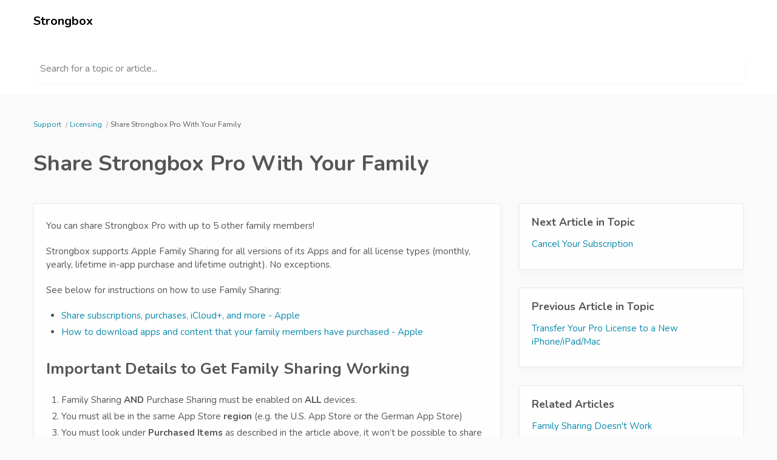

--- FILE ---
content_type: text/html; charset=utf-8
request_url: https://strongbox.reamaze.com/kb/strongbox-pro/does-strongbox-support-apples-family-sharing
body_size: 3791
content:
<!DOCTYPE html>
<html lang="en" itemscope itemtype="https://schema.org/FAQPage">
<head>
  <title>
        Share Strongbox Pro With Your Family

      -
    Strongbox
  </title>

  <meta name="viewport" content="width=device-width, initial-scale=1.0, maximum-scale=1.0, user-scalable=no" />


  <link rel="stylesheet" href="https://cdn.reamaze.com/assets/application-9f80df2750347f81446e10a304f8b53ce20db995baf2139aedb9a67396ef61d4.css" media="screen" />
  <script src="https://cdn.reamaze.com/assets/application-66e2ff1780ba849e0b368de6ec38d466ebcfab30def43b083125b962323ba3d4.js"></script>
  <meta name="csrf-param" content="authenticity_token" />
<meta name="csrf-token" content="kD_hgzEtdEkp50VeS48WcWHhgjxZ0qbAP41TFjs2gGqry9wVqU9c9g62oEbeM3CfmbWEKyOg5SaA06tcdDlhQA" />

    <script type="text/javascript">
    if (top != self) {
      if (window.name == '_popup') {
        $jq.cookie('popup', 'true', { path: '/' });
      } else if (window.name.match(/^_widget/)) {
        $jq.cookie('framed', 'true', { path: '/' });
      } else {
        $jq.cookie('framed', 'true', { path: '/' });
      }

      window.location.replace(window.location + (window.location.search == '' ? '?' : '&') + 'transitioned=1');
    }
  </script>

  

<style type="text/css">
  #header {
    background: rgb(255, 255, 255);
    color: rgb(0, 0, 0);
  }

  #header a,
  #header a:visited,
  #header a:hover {
    color: rgb(0, 0, 0);
  }

  #header #company-name a,
  #header #company-name a:visited,
  #header #company-name a:hover {
    color: rgb(0, 0, 0);
  }

  body a,
  body a:visited,
  body a:hover {
    color: #088aab;
  }

  body {
    font-family: "Nunito", Helvetica, Arial, sans-serif;
    color: #555555;
  }

  body #hero {
    background: rgb(255, 255, 255);
  }

  body.framed #hero {
    background: transparent;
    color: #555555;
  }

  body #hero h1 {
    color: rgb(0, 0, 0);
  }

  body.framed #hero h1 {
    color: #555555;
  }

  .kb-subhero h1 {
    font-family: "Nunito", Helvetica, Arial, sans-serif;
    color: #FBFBFB
  }

  h1, h2, h3, h4, h5 {
    font-family: "Nunito", Helvetica, Arial, sans-serif;
    color: #555555
  }

  h3 a,
  h3 a:hover,
  h3 a:visited {
    font-family: "Nunito", Helvetica, Arial, sans-serif;
    color: #555555
  }

  .topic-index-with-banner h3 a,
  .topic-index-with-banner h3 a:hover,
  .topic-index-with-banner h3 a:visited {
    font-family: "Nunito", Helvetica, Arial, sans-serif;
    color: #FBFBFB
  }

  .topic-index-with-banner .article-count,
  .topic-index-with-banner .article-count,
  .topic-index-with-banner .article-count{
    font-family: "Nunito", Helvetica, Arial, sans-serif;
    color: #FBFBFB
  }

  
</style>


        <meta name="keywords" content="Family Sharing, Licenses" />


  <link rel="canonical" href="https://strongbox.reamaze.com/kb/strongbox-pro/does-strongbox-support-apples-family-sharing" />


</head>

<body class=" faq faq-article" itemscope itemprop="mainEntity" itemtype="https://schema.org/Question">
  <div id="custom-header">
      <div id="header">
  <div class="container">
    <div id="company-name" class="pull-left">
      <a href="/">Strongbox</a>
    </div>
  </div>
</div>

  </div>

    <div id="hero">
      <div class="container">
            <div id="search-mini">
  <form id="search_form" autocomplete="off" action="/" accept-charset="UTF-8" method="get">
    <label for="q">Search for a topic or article...</label>

    <input type="text" name="q" id="q" onkeyup="if (this.timeout) { clearTimeout(this.timeout) } that = $jq(this); this.timeout = setTimeout(function() { that.parent().trigger(&#39;submit&#39;); }, 800);" autocomplete="off" aria-label="Search for a topic or article..." />

    <script>
//<![CDATA[
  $jq(function(){
    // Wait for the inFieldLabels plugin to be available
    function initializeInFieldLabels() {
      if (typeof $jq.fn.inFieldLabels !== 'undefined') {
        $jq('label').inFieldLabels({
          fadeOpacity: 0.8
        });
      } else {
        setTimeout(initializeInFieldLabels, 50);
      }
    }

    // Also re-initialize if jQuery gets reloaded (handles jQuery conflicts)
    // Use a MutationObserver to detect when new scripts are added
    if (window.MutationObserver) {
      var observer = new MutationObserver(function(mutations) {
        mutations.forEach(function(mutation) {
          if (mutation.type === 'childList') {
            mutation.addedNodes.forEach(function(node) {
              if (node.tagName === 'SCRIPT' && node.src && node.src.includes('jquery')) {
                console.log('jQuery script detected - reinitializing inFieldLabels');
                setTimeout(initializeInFieldLabels, 500);
              }
            });
          }
        });
      });

      observer.observe(document.head, { childList: true, subtree: true });
    }

    initializeInFieldLabels();
  });

  $jq('#search_form').on('submit', function (e) {
    e.preventDefault();

    $jq('#search_form').addClass('searching');

    var brand = $jq('#_brand').val();
    var value = $jq('#search_form').find('input[type="text"]').val();
    var url = '/search.json?q=' + encodeURIComponent(value)
    if (brand) {
      url = url + '&_brand=' + encodeURIComponent(brand)
    }

    if ($jq(document.body).hasClass('popup')) {
      url = url + '&popup=1'
    }

    $jq.ajax({
      dataType: "json",
      url: url,
      success: function (data) {
        $jq('#search-drop').replaceWith(data.content);
        $jq('#search_form').removeClass('searching');
        $jq('#search_form').find('input[type="text"]').focus();

        // Parse the returned HTML and extract hrefs
        var tempDiv = document.createElement('div');
        tempDiv.innerHTML = data.content;
        var links = [];
        $jq(tempDiv).find('#search-results li .title a').slice(0, 3).each(function() {
          links.push($jq(this).attr('href'));
        });

        if (window.URLSearchParams && window.history && window.history.replaceState) {
          var searchParams = new URLSearchParams(window.location.search);
          searchParams.set("q", data.query);
          var url = location.pathname + '?' + searchParams.toString();
          window.history.replaceState({}, document.title, url);
        }
        if (!!window.gtag) {
          window.gtag('event', 'search_term', {
            'event_category': 'KB_search',
            'event_label': data.query,
            'top_suggestions': links.join(',')
          });
        }
      }
    })
  });

//]]>
</script>
</form>
  <div id="search-drop">
</div>

</div>


      </div>
    </div>

    <div id="content">
      <div class="container">
          <ol id="breadcrumb" itemscope itemtype="http://schema.org/BreadcrumbList">
            
  <li itemprop="itemListElement" itemscope itemtype="http://schema.org/ListItem">
    <a itemprop="item" href="/">
      <span itemprop="name">Support</span>
</a>      <meta itemprop="position" content="1" />
  </li>

    <li itemprop="itemListElement" itemscope itemtype="http://schema.org/ListItem">
      <a itemprop="item" href="/kb/strongbox-pro">
        <span itemprop="name">Licensing</span>
</a>      <meta itemprop="position" content="2" />
    </li>

  <li itemprop="itemListElement" itemscope itemtype="http://schema.org/ListItem">
    <span itemprop="name">Share Strongbox Pro With Your Family</span>
    <meta itemprop="position" content="3" />
  </li>

          </ol>

        










<div class="kb-article">

    <meta itemprop="keywords" content="Family Sharing, Licenses" />

    <h1 itemprop="name">Share Strongbox Pro With Your Family</h1>

  <div class="row-fluid">
    <div class="article-content span8">
      <div class="body">

        <div itemscope itemprop="acceptedAnswer" itemtype="https://schema.org/Answer">
          <div itemprop="text">
              <p>You can share Strongbox Pro with up to 5 other family members!</p>

<p>Strongbox supports Apple Family Sharing for all versions of its Apps and for all license types (monthly, yearly, lifetime in-app purchase and lifetime outright). No exceptions.</p>

<p>See below for instructions on how to use Family Sharing:</p>

<ul>
<li><a href="https://support.apple.com/en-us/HT201060" target="_blank">Share subscriptions, purchases, iCloud+, and more - Apple</a></li>
<li><a href="https://support.apple.com/en-gb/HT201085" target="_blank">How to download apps and content that your family members have purchased - Apple</a></li>
</ul>

<h3>Important Details to Get Family Sharing Working</h3>

<ol>
<li>Family Sharing <strong>AND</strong> Purchase Sharing must be enabled on <strong>ALL</strong> devices.</li>
<li>You must all be in the same App Store <strong>region</strong> (e.g. the U.S. App Store or the German App Store)</li>
<li>You must look under <strong>Purchased Items</strong> as described in the article above, it won’t be possible to share just via a search in the App Store</li>
<li>You will also need to ensure that you have Family Sharing switched on for your subscription on your account. You can find this settings under:

<ul>
<li>Settings ‣ [<em>Your Name</em>] ‣ Subscriptions ‣ Strongbox ‣ Share with Family</li>
</ul></li>
</ol>

<p>If you're still having trouble getting Family Sharing to work, see our guide <a href="https://strongboxsafe.com/support/#reamaze#0#/kb/troubleshooting-and-errors/i-cant-share-with-my-family-friend-or-other-member-of-my-family-sharing-group" target="_blank">here</a>.</p>

          </div>
        </div>


      </div>
    </div>

    <div class="article-meta span4">

        <ul class="article-meta-module unstyled content-list" style="margin-bottom: 30px">
          <h4>Next Article in Topic</h4>
          <li><a href="/kb/strongbox-pro/how-do-i-cancel-my-subscription">Cancel Your Subscription</a></li>
        </ul>

        <ul class="article-meta-module unstyled content-list" style="margin-bottom: 30px">
          <h4>Previous Article in Topic</h4>
          <li><a href="/kb/strongbox-pro/i-have-just-bought-a-new-iphone-slash-ipad-slash-mac-how-do-i-transfer-the-licence-to-this-new-device">Transfer Your Pro License to a New iPhone/iPad/Mac</a></li>
        </ul>

        <ul class="article-meta-module unstyled content-list" style="margin-bottom: 30px">
          <h4>Related Articles</h4>
            <li><a href="/kb/troubleshooting-and-errors/i-cant-share-with-my-family-friend-or-other-member-of-my-family-sharing-group">Family Sharing Doesn&#39;t Work</a></li>
            <li><a href="/kb/sync/how-do-i-move-my-existing-database-onto-strongbox-sync">How do I move my existing database onto Strongbox Sync?</a></li>
            <li><a href="/kb/sync/strongbox-sync">Strongbox Sync - Frequently Asked Questions</a></li>
        </ul>


      
    </div>
  </div>

    <div id="ask-a-question" class="section">
      <h3></h3>
      <p>Not finding what you&#39;re looking for? <a id="link-contact-us" href="/conversations/new"></a></p>
    </div>
  
</div>

      </div>
    </div>

    <div id="shared-footer">
        <div id="footer">
  <div class="container">
    <div id="branding">
        We run on <a href="https://www.reamaze.com">re:amaze</a>
    </div>
  </div>
</div>



      <script type="text/javascript">
  $jq(function() {
    var cookie_domain =
      window.location.href.match('reamaze.com') ?
        'reamaze.com' : null;

    $jq.cookie('tz_minute_offset', new Date().getTimezoneOffset(), {
      expires: 365,
      path: '/',
      domain: cookie_domain
    });

    $jq.cookie('tz_name', jstz.determine().name(), {
      expires: 365,
      path: '/',
      domain: cookie_domain
    });
  });
</script>

    </div>

    <div id="custom-footer">
      
    </div>
</body>
</html>
